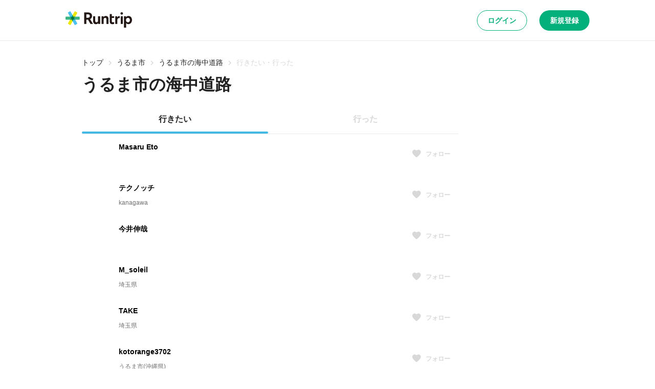

--- FILE ---
content_type: text/html; charset=utf-8
request_url: https://runtrip.jp/courses/okinawa/47213/7936/favorite_users
body_size: 35290
content:
<!DOCTYPE html><html lang="ja-JP" dir="ltr"><head><meta charSet="utf-8" data-next-head=""/><title data-next-head="">素敵なランニングコースやイベント、ランニングステーションを簡単検索 | ラントリップ</title><meta name="description" content="あなたの知らない素敵なランニングコースやイベントを多数掲載。発着点となるランニングステーション、旅館・ホテル、温泉、銭湯も見つかります。「行きたくなる道」に出会えるサービス【ラントリップ/Runtrip】" data-next-head=""/><meta name="keywords" content="Runtrip,ラントリップ,ランニング,ランニングコース,ランニングイベント,ランニングステーション,ランステ,ジョギング,ジョギングコース" data-next-head=""/><meta name="viewport" content="width=device-width, initial-scale=1.0" data-next-head=""/><meta name="author" content="ラントリップ/Runtrip" data-next-head=""/><meta name="copyright" content="Copyright Runtrip,Inc. All Rights Reserved." data-next-head=""/><meta property="og:title" content="素敵なランニングコースやイベント、ランニングステーションを簡単検索 | ラントリップ" data-next-head=""/><meta property="og:description" content="あなたの知らない素敵なランニングコースやイベントを多数掲載。発着点となるランニングステーション、旅館・ホテル、温泉、銭湯も見つかります。「行きたくなる道」に出会えるサービス【ラントリップ/Runtrip】" data-next-head=""/><meta property="og:type" content="website" data-next-head=""/><meta property="og:url" content="https://runtrip.jp/courses/okinawa/47213/7936/favorite_users" data-next-head=""/><meta property="og:locale" content="ja_JP" data-next-head=""/><meta property="og:image" content="https://runtrip.jp/images/common/ogi.png" data-next-head=""/><meta name="og:image:alt" content="Runtrip - もっと自由に、楽しく走れる世界へ" data-next-head=""/><meta name="twitter:card" content="summary_large_image" data-next-head=""/><meta name="twitter:site" content="@runtrip_" data-next-head=""/><meta name="twitter:title" content="素敵なランニングコースやイベント、ランニングステーションを簡単検索 | ラントリップ" data-next-head=""/><meta name="twitter:description" content="あなたの知らない素敵なランニングコースやイベントを多数掲載。発着点となるランニングステーション、旅館・ホテル、温泉、銭湯も見つかります。「行きたくなる道」に出会えるサービス【ラントリップ/Runtrip】" data-next-head=""/><meta name="twitter:image" content="https://runtrip.jp/images/common/ogi.png" data-next-head=""/><meta name="twitter:image:alt" content="Runtrip - もっと自由に、楽しく走れる世界へ" data-next-head=""/><meta charSet="utf-8"/><link rel="icon" href="/favicon.ico"/><link rel="apple-touch-icon" sizes="180x180" href="/icons/apple-touch-icon.png"/><link rel="icon" type="image/png" sizes="32x32" href="/icons/favicon-32x32.png"/><link rel="icon" type="image/png" sizes="16x16" href="/icons/favicon-16x16.png"/><link rel="manifest" href="/site.webmanifest" crossorigin="use-credentials"/><link rel="mask-icon" href="/icons/safari-pinned-tab.svg" color="#03af7a"/><meta name="msapplication-TileColor" content="#ffffff"/><meta name="theme-color" content="#ffffff"/><noscript data-n-css=""></noscript><script defer="" nomodule="" src="/_next/static/chunks/polyfills-42372ed130431b0a.js"></script><script src="/_next/static/chunks/webpack-8bffd93b74db6977.js" defer=""></script><script src="/_next/static/chunks/framework-3bb6f38590608200.js" defer=""></script><script src="/_next/static/chunks/main-766869adf8680261.js" defer=""></script><script src="/_next/static/chunks/pages/_app-6b4e3e640ac769c9.js" defer=""></script><script src="/_next/static/chunks/c8940057-a5ac9229342d250e.js" defer=""></script><script src="/_next/static/chunks/1388-81e5a41bc9aa3dd0.js" defer=""></script><script src="/_next/static/chunks/9965-3dd9e3c7dac8ee4c.js" defer=""></script><script src="/_next/static/chunks/220-693c8669ce12b86d.js" defer=""></script><script src="/_next/static/chunks/7663-7c000cc39d773ac1.js" defer=""></script><script src="/_next/static/chunks/8267-6f204813840c19cc.js" defer=""></script><script src="/_next/static/chunks/5537-4b21b0de57e43b80.js" defer=""></script><script src="/_next/static/chunks/9219-18dd7b55052e576e.js" defer=""></script><script src="/_next/static/chunks/7307-3507c93e884a0b97.js" defer=""></script><script src="/_next/static/chunks/1807-c1382a7e553da81c.js" defer=""></script><script src="/_next/static/chunks/pages/courses/%5BprefectureEn%5D/%5BareaId%5D/%5BcourseId%5D/favorite_users-be38cbba91a8afab.js" defer=""></script><script src="/_next/static/VMQXv_ahwrm4XIbrqQWys/_buildManifest.js" defer=""></script><script src="/_next/static/VMQXv_ahwrm4XIbrqQWys/_ssgManifest.js" defer=""></script><style data-styled="" data-styled-version="5.3.6">.bycLOU{-webkit-text-decoration:none;text-decoration:none;color:#42B8E4;-webkit-transition:color 0.2s ease;transition:color 0.2s ease;}/*!sc*/
.bycLOU:hover,.bycLOU:focus,.bycLOU:active{color:#42B8E4;}/*!sc*/
data-styled.g7[id="sc-fba6b82f-0"]{content:"bycLOU,"}/*!sc*/
.bKHnqA{border-radius:9999px;cursor:pointer;display:-webkit-inline-box;display:-webkit-inline-flex;display:-ms-inline-flexbox;display:inline-flex;-webkit-align-items:center;-webkit-box-align:center;-ms-flex-align:center;align-items:center;-webkit-box-pack:center;-webkit-justify-content:center;-ms-flex-pack:center;justify-content:center;position:relative;-webkit-user-select:none;-moz-user-select:none;-ms-user-select:none;user-select:none;white-space:nowrap;border:none;background-color:transparent;padding:0;margin:0;-webkit-text-decoration:none;text-decoration:none;-webkit-transition:color 0.2s ease,background-color 0.2s ease,border 0.2s ease;transition:color 0.2s ease,background-color 0.2s ease,border 0.2s ease;box-sizing:border-box;background-color:#222;color:#FFFFFF;font-weight:600;font-size:14px;line-height:1.5;line-height:1;padding:8px 16px 8px;min-height:32px;}/*!sc*/
.bKHnqA >>> path{fill:currentColor;}/*!sc*/
.bKHnqA:hover{background-color:#000;}/*!sc*/
.fMAUZo{border-radius:9999px;cursor:pointer;display:-webkit-inline-box;display:-webkit-inline-flex;display:-ms-inline-flexbox;display:inline-flex;-webkit-align-items:center;-webkit-box-align:center;-ms-flex-align:center;align-items:center;-webkit-box-pack:center;-webkit-justify-content:center;-ms-flex-pack:center;justify-content:center;position:relative;-webkit-user-select:none;-moz-user-select:none;-ms-user-select:none;user-select:none;white-space:nowrap;border:none;background-color:transparent;padding:0;margin:0;-webkit-text-decoration:none;text-decoration:none;-webkit-transition:color 0.2s ease,background-color 0.2s ease,border 0.2s ease;transition:color 0.2s ease,background-color 0.2s ease,border 0.2s ease;box-sizing:border-box;background-color:#FFF;color:#03AF7A;border:1px solid #03AF7A;font-weight:600;font-size:14px;line-height:1.5;line-height:1;padding:8px 16px 8px;min-height:32px;}/*!sc*/
.fMAUZo >>> path{fill:currentColor;}/*!sc*/
.fMAUZo:hover{background-color:#E6FDF2;}/*!sc*/
@media screen and (min-width:600px){.fMAUZo{font-weight:600;font-size:14px;line-height:1.5;line-height:1;padding:8px 20px 8px;min-height:40px;}}/*!sc*/
.gCwkH{border-radius:9999px;cursor:pointer;display:-webkit-inline-box;display:-webkit-inline-flex;display:-ms-inline-flexbox;display:inline-flex;-webkit-align-items:center;-webkit-box-align:center;-ms-flex-align:center;align-items:center;-webkit-box-pack:center;-webkit-justify-content:center;-ms-flex-pack:center;justify-content:center;position:relative;-webkit-user-select:none;-moz-user-select:none;-ms-user-select:none;user-select:none;white-space:nowrap;border:none;background-color:transparent;padding:0;margin:0;-webkit-text-decoration:none;text-decoration:none;-webkit-transition:color 0.2s ease,background-color 0.2s ease,border 0.2s ease;transition:color 0.2s ease,background-color 0.2s ease,border 0.2s ease;box-sizing:border-box;background-color:#03AF7A;color:#FFFFFF;border:1px solid transparent;font-weight:600;font-size:14px;line-height:1.5;line-height:1;padding:8px 16px 8px;min-height:32px;}/*!sc*/
.gCwkH >>> path{fill:currentColor;}/*!sc*/
.gCwkH:hover{background-color:#07A771;}/*!sc*/
@media screen and (min-width:600px){.gCwkH{font-weight:600;font-size:14px;line-height:1.5;line-height:1;padding:8px 20px 8px;min-height:40px;}}/*!sc*/
.cfjBEA{border-radius:9999px;cursor:pointer;display:-webkit-inline-box;display:-webkit-inline-flex;display:-ms-inline-flexbox;display:inline-flex;-webkit-align-items:center;-webkit-box-align:center;-ms-flex-align:center;align-items:center;-webkit-box-pack:center;-webkit-justify-content:center;-ms-flex-pack:center;justify-content:center;position:relative;-webkit-user-select:none;-moz-user-select:none;-ms-user-select:none;user-select:none;white-space:nowrap;border:none;background-color:transparent;padding:0;margin:0;-webkit-text-decoration:none;text-decoration:none;-webkit-transition:color 0.2s ease,background-color 0.2s ease,border 0.2s ease;transition:color 0.2s ease,background-color 0.2s ease,border 0.2s ease;box-sizing:border-box;background-color:#03AF7A;color:#FFFFFF;border:1px solid transparent;font-weight:600;font-size:14px;line-height:1.5;line-height:1;padding:8px 16px 8px;min-height:32px;}/*!sc*/
.cfjBEA >>> path{fill:currentColor;}/*!sc*/
.cfjBEA:hover{background-color:#07A771;}/*!sc*/
data-styled.g9[id="sc-b0778c8a-0"]{content:"bKHnqA,fMAUZo,gCwkH,cfjBEA,"}/*!sc*/
html,body,div,span,applet,object,iframe,h1,h2,h3,h4,h5,h6,p,blockquote,pre,a,abbr,acronym,address,big,cite,code,del,dfn,em,img,ins,kbd,q,s,samp,small,strike,strong,sub,sup,tt,var,b,u,i,center,dl,dt,dd,menu,ol,ul,li,fieldset,form,label,legend,table,caption,tbody,tfoot,thead,tr,th,td,article,aside,canvas,details,embed,figure,figcaption,footer,header,hgroup,main,menu,nav,output,ruby,section,summary,time,mark,audio,video{margin:0;padding:0;border:0;font-size:100%;font:inherit;vertical-align:baseline;}/*!sc*/
article,aside,details,figcaption,figure,footer,header,hgroup,main,menu,nav,section{display:block;}/*!sc*/
*[hidden]{display:none;}/*!sc*/
body{line-height:1;}/*!sc*/
menu,ol,ul{list-style:none;}/*!sc*/
blockquote,q{quotes:none;}/*!sc*/
blockquote:before,blockquote:after,q:before,q:after{content:'';content:none;}/*!sc*/
table{border-collapse:collapse;border-spacing:0;}/*!sc*/
*,::before,::after,body{font-family:"Hiragino Kaku Gothic ProN",游ゴシック体,YuGothic,游ゴシック,"Yu Gothic",sans-serif;line-height:1;box-sizing:border-box;border-style:solid;border-width:0;}/*!sc*/
data-styled.g32[id="sc-global-ikvZmc1"]{content:"sc-global-ikvZmc1,"}/*!sc*/
.bSxFAp{font-weight:600;font-size:10px;line-height:1.5;word-break:break-all;color:#222;}/*!sc*/
.jwKRJO{margin-top:8px;margin-bottom:16px;font-weight:600;font-size:28px;line-height:1.5;word-break:break-all;color:#222;}/*!sc*/
@media screen and (min-width:1024px){.jwKRJO{font-size:32px;}}/*!sc*/
.hqYcer{font-weight:600;font-size:16px;line-height:1.5;word-break:break-all;color:#222;}/*!sc*/
.bYHTwC{font-weight:300;font-size:16px;line-height:1.5;word-break:break-all;color:#222;}/*!sc*/
.iYREyf{font-weight:600;font-size:12px;line-height:1.5;word-break:break-all;color:#222;}/*!sc*/
data-styled.g33[id="sc-9afcaa9a-0"]{content:"bSxFAp,jwKRJO,hqYcer,bYHTwC,iYREyf,"}/*!sc*/
.fmqHuL{overflow:auto;}/*!sc*/
data-styled.g40[id="sc-bbed32ac-0"]{content:"fmqHuL,"}/*!sc*/
.bUvSdI{display:-webkit-box;display:-webkit-flex;display:-ms-flexbox;display:flex;-webkit-align-items:center;-webkit-box-align:center;-ms-flex-align:center;align-items:center;-webkit-box-pack:center;-webkit-justify-content:center;-ms-flex-pack:center;justify-content:center;width:100%;height:56px;background-color:#FFF;border-bottom:1px solid #E9E9E9;}/*!sc*/
@media screen and (min-width:600px){.bUvSdI{height:80px;}}/*!sc*/
data-styled.g67[id="sc-20730502-0"]{content:"bUvSdI,"}/*!sc*/
.hYjhHx{display:-webkit-box;display:-webkit-flex;display:-ms-flexbox;display:flex;-webkit-box-pack:justify;-webkit-justify-content:space-between;-ms-flex-pack:justify;justify-content:space-between;-webkit-align-items:center;-webkit-box-align:center;-ms-flex-align:center;align-items:center;width:100%;height:100%;max-width:100%;padding:16px;}/*!sc*/
@media screen and (min-width:600px){.hYjhHx{max-width:calc(1024px + 32px);}}/*!sc*/
data-styled.g68[id="sc-20730502-1"]{content:"hYjhHx,"}/*!sc*/
.kzIcGG{width:97px;}/*!sc*/
@media screen and (min-width:600px){.kzIcGG{width:130px;}}/*!sc*/
data-styled.g69[id="sc-20730502-2"]{content:"kzIcGG,"}/*!sc*/
.eyECVn{display:-webkit-box;display:-webkit-flex;display:-ms-flexbox;display:flex;-webkit-align-items:center;-webkit-box-align:center;-ms-flex-align:center;align-items:center;}/*!sc*/
.eyECVn > button,.eyECVn > a{margin-left:8px;}/*!sc*/
@media screen and (min-width:600px){.eyECVn > button,.eyECVn > a{margin-left:24px;}}/*!sc*/
data-styled.g70[id="sc-20730502-3"]{content:"eyECVn,"}/*!sc*/
.QsZDg{color:inherit;-webkit-text-decoration:none;text-decoration:none;margin-top:16px;}/*!sc*/
data-styled.g81[id="sc-88312b03-0"]{content:"QsZDg,"}/*!sc*/
.fmNjDk{display:-webkit-box;display:-webkit-flex;display:-ms-flexbox;display:flex;-webkit-flex-direction:column;-ms-flex-direction:column;flex-direction:column;margin-bottom:32px;}/*!sc*/
data-styled.g82[id="sc-de3fca41-0"]{content:"fmNjDk,"}/*!sc*/
.fuknri{width:100%;padding:48px 32px;background:#F4F5F7;}/*!sc*/
data-styled.g83[id="sc-60fece3-0"]{content:"fuknri,"}/*!sc*/
.deevfb{max-width:1024px;margin:0 auto;display:-webkit-box;display:-webkit-flex;display:-ms-flexbox;display:flex;-webkit-box-pack:justify;-webkit-justify-content:space-between;-ms-flex-pack:justify;justify-content:space-between;border-bottom:1px solid #E9E9E9;-webkit-flex-direction:column;-ms-flex-direction:column;flex-direction:column;}/*!sc*/
@media screen and (min-width:1024px){.deevfb{-webkit-flex-direction:row;-ms-flex-direction:row;flex-direction:row;}}/*!sc*/
data-styled.g84[id="sc-60fece3-1"]{content:"deevfb,"}/*!sc*/
.eYdDxd{width:100px;margin-bottom:32px;}/*!sc*/
data-styled.g85[id="sc-60fece3-2"]{content:"eYdDxd,"}/*!sc*/
.jXrJVf{display:-webkit-box;display:-webkit-flex;display:-ms-flexbox;display:flex;-webkit-flex-direction:column;-ms-flex-direction:column;flex-direction:column;}/*!sc*/
@media screen and (min-width:1024px){.jXrJVf{-webkit-flex-direction:row;-ms-flex-direction:row;flex-direction:row;-webkit-box-pack:space-around;-webkit-justify-content:space-around;-ms-flex-pack:space-around;justify-content:space-around;width:70%;}}/*!sc*/
data-styled.g86[id="sc-60fece3-3"]{content:"jXrJVf,"}/*!sc*/
.hYFfBx{max-width:1024px;display:-webkit-box;display:-webkit-flex;display:-ms-flexbox;display:flex;-webkit-flex-direction:row;-ms-flex-direction:row;flex-direction:row;-webkit-box-pack:justify;-webkit-justify-content:space-between;-ms-flex-pack:justify;justify-content:space-between;margin:16px auto 0;-webkit-align-items:center;-webkit-box-align:center;-ms-flex-align:center;align-items:center;}/*!sc*/
data-styled.g87[id="sc-60fece3-4"]{content:"hYFfBx,"}/*!sc*/
.IHMoa{display:-webkit-box;display:-webkit-flex;display:-ms-flexbox;display:flex;-webkit-flex-direction:row;-ms-flex-direction:row;flex-direction:row;}/*!sc*/
data-styled.g88[id="sc-60fece3-5"]{content:"IHMoa,"}/*!sc*/
.eoSgDs{margin-left:16px;cursor:pointer;display:-webkit-box;display:-webkit-flex;display:-ms-flexbox;display:flex;-webkit-flex-direction:row;-ms-flex-direction:row;flex-direction:row;-webkit-box-pack:center;-webkit-justify-content:center;-ms-flex-pack:center;justify-content:center;-webkit-align-items:center;-webkit-box-align:center;-ms-flex-align:center;align-items:center;width:32px;height:32px;background:#FFF;border:1px solid #E9E9E9;box-sizing:border-box;border-radius:9999px;color:#222;}/*!sc*/
data-styled.g89[id="sc-60fece3-6"]{content:"eoSgDs,"}/*!sc*/
.ldrvzx{display:-webkit-box;display:-webkit-flex;display:-ms-flexbox;display:flex;-webkit-flex-direction:column;-ms-flex-direction:column;flex-direction:column;min-height:100vh;}/*!sc*/
@supports (-webkit-touch-callout:none){.ldrvzx{min-height:-webkit-fill-available;}}/*!sc*/
data-styled.g132[id="sc-cb1c13ff-0"]{content:"ldrvzx,"}/*!sc*/
.fQxYAX{display:-webkit-box;display:-webkit-flex;display:-ms-flexbox;display:flex;gap:16px;-webkit-align-items:center;-webkit-box-align:center;-ms-flex-align:center;align-items:center;-webkit-box-pack:justify;-webkit-justify-content:space-between;-ms-flex-pack:justify;justify-content:space-between;width:100%;background-color:#FFF;padding:12px 16px;background-color:#F4F5F7;}/*!sc*/
data-styled.g133[id="sc-9e123607-0"]{content:"fQxYAX,"}/*!sc*/
.hkccgL{display:-webkit-box;display:-webkit-flex;display:-ms-flexbox;display:flex;gap:16px;-webkit-align-items:center;-webkit-box-align:center;-ms-flex-align:center;align-items:center;-webkit-box-pack:justify;-webkit-justify-content:space-between;-ms-flex-pack:justify;justify-content:space-between;width:100%;background-color:#FFF;padding:16px;border-radius:8px 8px 0 0;border:1px solid #E9E9E9;border-bottom:none;}/*!sc*/
data-styled.g134[id="sc-9e123607-1"]{content:"hkccgL,"}/*!sc*/
.jVUHWq{width:36px;}/*!sc*/
data-styled.g135[id="sc-9e123607-2"]{content:"jVUHWq,"}/*!sc*/
.dOOJSQ{padding-left:16px;padding-right:16px;padding-bottom:48px;margin-inline:auto;width:100%;}/*!sc*/
@media screen and (min-width:600px){.dOOJSQ{padding-bottom:48px;}}/*!sc*/
@media screen and (min-width:1024px){.dOOJSQ{padding-bottom:96px;}}/*!sc*/
@media screen and (min-width:1024px){.dOOJSQ{width:min(100%,1056px);}}/*!sc*/
data-styled.g136[id="sc-6a4a3fa4-0"]{content:"dOOJSQ,"}/*!sc*/
.gFeaoO{margin-top:auto;}/*!sc*/
data-styled.g137[id="sc-6a4a3fa4-1"]{content:"gFeaoO,"}/*!sc*/
@media screen and (min-width:1024px){.cegHdh{display:none;}}/*!sc*/
data-styled.g138[id="sc-6a4a3fa4-2"]{content:"cegHdh,"}/*!sc*/
.bTokpN{position:-webkit-sticky;position:sticky;inset:0;z-index:5;}/*!sc*/
@media screen and (min-width:1024px){.bTokpN{display:none;}}/*!sc*/
data-styled.g139[id="sc-6a4a3fa4-3"]{content:"bTokpN,"}/*!sc*/
.jfpUGO{margin:auto;margin-top:16px;width:24px;height:24px;border:3px #42B8E4 solid;border-left:3px #FFFFFF solid;border-radius:9999px;-webkit-animation:GLFYz 1.5s linear infinite;animation:GLFYz 1.5s linear infinite;}/*!sc*/
@media screen and (min-width:600px){.jfpUGO{width:40px;height:40px;border:4px #42B8E4 solid;border-left:4px #FFFFFF solid;}}/*!sc*/
data-styled.g140[id="sc-c5db1bec-0"]{content:"jfpUGO,"}/*!sc*/
.gzJzGA{padding-left:0;padding-right:0;padding-top:32px;position:relative;display:-webkit-box;display:-webkit-flex;display:-ms-flexbox;display:flex;-webkit-flex-direction:column;-ms-flex-direction:column;flex-direction:column;min-height:100%;-webkit-box-flex:1;-webkit-flex-grow:1;-ms-flex-positive:1;flex-grow:1;width:100%;}/*!sc*/
@media screen and (min-width:600px){.gzJzGA{padding-left:144px;padding-right:144px;}}/*!sc*/
data-styled.g149[id="sc-8062ede9-0"]{content:"gzJzGA,"}/*!sc*/
.kRhSIe{color:#D8D8D8;height:18px;width:18px;margin:0 4px;}/*!sc*/
data-styled.g169[id="sc-be4153e9-0"]{content:"kRhSIe,"}/*!sc*/
.bzsDLC{font-weight:300;font-size:14px;line-height:1.5;display:-webkit-box;display:-webkit-flex;display:-ms-flexbox;display:flex;-webkit-align-items:center;-webkit-box-align:center;-ms-flex-align:center;align-items:center;}/*!sc*/
data-styled.g170[id="sc-be4153e9-1"]{content:"bzsDLC,"}/*!sc*/
.clCqTz{-webkit-text-decoration:none;text-decoration:none;-webkit-transition:color 0.2s ease;transition:color 0.2s ease;color:#222;}/*!sc*/
.clCqTz:hover{color:#42B8E4;}/*!sc*/
.hLqdpd{-webkit-text-decoration:none;text-decoration:none;-webkit-transition:color 0.2s ease;transition:color 0.2s ease;color:#D8D8D8;pointer-events:none;}/*!sc*/
data-styled.g171[id="sc-be4153e9-2"]{content:"clCqTz,hLqdpd,"}/*!sc*/
.jsxgOq{display:-webkit-box;display:-webkit-flex;display:-ms-flexbox;display:flex;-webkit-align-items:center;-webkit-box-align:center;-ms-flex-align:center;align-items:center;-webkit-flex-wrap:wrap;-ms-flex-wrap:wrap;flex-wrap:wrap;}/*!sc*/
data-styled.g172[id="sc-bca84673-0"]{content:"jsxgOq,"}/*!sc*/
.eRskZG{width:100%;}/*!sc*/
data-styled.g200[id="sc-906db7a5-0"]{content:"eRskZG,"}/*!sc*/
.ktCHgu{width:100%;display:-webkit-box;display:-webkit-flex;display:-ms-flexbox;display:flex;-webkit-align-items:center;-webkit-box-align:center;-ms-flex-align:center;align-items:center;-webkit-box-pack:center;-webkit-justify-content:center;-ms-flex-pack:center;justify-content:center;cursor:pointer;position:relative;font-weight:600;font-size:16px;line-height:1.5;color:#222;height:56px;}/*!sc*/
.ktCHgu::after{content:'';position:absolute;bottom:0;left:0;width:100%;height:4px;background:#42B8E4;border-radius:8px;}/*!sc*/
.pYFfm{width:100%;display:-webkit-box;display:-webkit-flex;display:-ms-flexbox;display:flex;-webkit-align-items:center;-webkit-box-align:center;-ms-flex-align:center;align-items:center;-webkit-box-pack:center;-webkit-justify-content:center;-ms-flex-pack:center;justify-content:center;cursor:pointer;position:relative;font-weight:600;font-size:16px;line-height:1.5;color:#D8D8D8;height:56px;}/*!sc*/
data-styled.g201[id="sc-dea7a7c-0"]{content:"ktCHgu,pYFfm,"}/*!sc*/
.fVzLCP{display:-webkit-box;display:-webkit-flex;display:-ms-flexbox;display:flex;-webkit-align-items:center;-webkit-box-align:center;-ms-flex-align:center;align-items:center;width:100%;position:relative;box-shadow:0px 1px 0px #E9E9E9;}/*!sc*/
.fVzLCP > *{margin-left:8px;}/*!sc*/
.fVzLCP > *:first-child{margin-left:0;}/*!sc*/
data-styled.g203[id="sc-1af351d2-0"]{content:"fVzLCP,"}/*!sc*/
.njfkU{height:560px;}/*!sc*/
data-styled.g204[id="sc-a30217cc-0"]{content:"njfkU,"}/*!sc*/
@-webkit-keyframes GLFYz{100%{-webkit-transform:rotate(360deg);-ms-transform:rotate(360deg);transform:rotate(360deg);}}/*!sc*/
@keyframes GLFYz{100%{-webkit-transform:rotate(360deg);-ms-transform:rotate(360deg);transform:rotate(360deg);}}/*!sc*/
data-styled.g292[id="sc-keyframes-GLFYz"]{content:"GLFYz,"}/*!sc*/
</style></head><body><noscript>
                <iframe
                  src="https://www.googletagmanager.com/ns.html?id=GTM-PHHV43F"
                  height="0"
                  width="0"
                  style="display:none;visibility:hidden"
                /></noscript><div id="__next"><div class="sc-cb1c13ff-0 ldrvzx"><div class="sc-9e123607-0 fQxYAX sc-6a4a3fa4-2 cegHdh"><svg class="sc-9e123607-2 jVUHWq" viewBox="0 0 36 36" fill="none" xmlns="http://www.w3.org/2000/svg" xmlns:xlink="http://www.w3.org/1999/xlink"><rect x="0.5" y="0.5" width="35" height="35" rx="7.5" fill="url(#pattern0)" stroke="#E9E9E9"></rect><defs><pattern id="pattern0" patternContentUnits="objectBoundingBox" width="1" height="1"><use xlink:href="#image0_6285_35293" transform="scale(0.00203252)"></use></pattern><image id="image0_6285_35293" width="492" height="492" xlink:href="[data-uri]"></image></defs></svg><p class="sc-9afcaa9a-0 bSxFAp">アプリでマイルを貯めて、お得に走ろう！</p><a data-rtui-link="next" href="https://runtrip-web.onelink.me/Pprx/1fb5434c" class="sc-b0778c8a-0 bKHnqA">インストール</a></div><header class="sc-20730502-0 bUvSdI"><div class="sc-20730502-1 hYjhHx"><a aria-label="Runtrip TOP" data-rtui-link="next" href="/" class="sc-fba6b82f-0 bycLOU"><svg class="sc-20730502-2 kzIcGG" viewBox="0 0 100 24" fill="none" xmlns="http://www.w3.org/2000/svg"><title>Runtrip</title><path d="M45.6393 18.9389C45.071 18.9766 44.5014 18.8858 43.973 18.6732C43.4446 18.4606 42.9709 18.1317 42.5871 17.7109C41.819 16.6831 41.4447 15.4142 41.532 14.1341V7.2608H44.6199V13.5738C44.6199 15.3621 45.2935 16.2146 46.6408 16.2146C46.963 16.2334 47.2851 16.1763 47.5812 16.0479C47.8773 15.9195 48.1391 15.7234 48.3457 15.4754C48.7789 14.8649 48.9894 14.1241 48.9418 13.377V7.2608H52.0238V18.5872H49.0431V17.2101C48.7236 17.7634 48.249 18.211 47.678 18.4978C47.0434 18.8054 46.3443 18.9567 45.6393 18.9389Z" fill="#231815"></path><path d="M54.2057 7.2608H57.1863V8.66169C57.5071 8.10637 57.981 7.65521 58.5514 7.36214C59.1901 7.04662 59.8959 6.89114 60.6081 6.90909C61.1768 6.87255 61.7465 6.96449 62.2748 7.17811C62.8032 7.39172 63.2767 7.72152 63.6602 8.14306C64.4262 9.1716 64.7984 10.4405 64.7094 11.7198V18.5812H61.6274V12.2802C61.6274 10.5196 60.9538 9.63933 59.6066 9.63933C59.2814 9.62265 58.9568 9.68122 58.658 9.81046C58.3592 9.9397 58.0943 10.1361 57.8838 10.3845C57.4473 10.9935 57.2366 11.7354 57.2876 12.4829V18.5633H54.1997L54.2057 7.2608Z" fill="#231815"></path><path d="M84.5365 4.95379C84.2931 4.96157 84.0508 4.91959 83.8242 4.83041C83.5977 4.74123 83.3917 4.60673 83.219 4.43516C83.049 4.2697 82.9147 4.07112 82.8245 3.85169C82.7342 3.63227 82.69 3.39667 82.6944 3.15946C82.6883 2.9229 82.7318 2.68768 82.8221 2.46898C82.9125 2.25027 83.0477 2.05294 83.219 1.88971C83.5814 1.56337 84.0518 1.3828 84.5394 1.3828C85.0271 1.3828 85.4975 1.56337 85.8599 1.88971C86.0292 2.05413 86.1627 2.25182 86.252 2.47034C86.3412 2.68886 86.3843 2.92348 86.3785 3.15946C86.3857 3.39827 86.3434 3.63599 86.2541 3.85761C86.1648 4.07924 86.0306 4.27995 85.8599 4.44709C85.6854 4.61726 85.4781 4.74998 85.2505 4.83711C85.0229 4.92425 84.7799 4.96395 84.5365 4.95379ZM83.0044 7.2608H86.0923V18.5872H83.0044V7.2608Z" fill="#231815"></path><path d="M87.9702 7.26081H90.9508L90.9926 8.72728C91.7596 7.53503 93.0114 6.92897 94.7482 6.9091C95.6899 6.8953 96.6161 7.1496 97.4188 7.64233C98.2302 8.15057 98.8812 8.87806 99.2966 9.7407C99.7705 10.7189 100.005 11.7956 99.9821 12.8823C99.9926 13.9147 99.7619 14.9353 99.3085 15.8629C98.8752 16.7535 98.2127 17.5127 97.389 18.0626C96.5621 18.6147 95.5874 18.9036 94.5932 18.8912C93.8883 18.901 93.1899 18.7544 92.5485 18.462C91.9587 18.1882 91.4525 17.7623 91.082 17.228V23.9762H87.9702V7.26081ZM93.8718 16.1669C94.2772 16.1813 94.6807 16.1072 95.0545 15.9497C95.4282 15.7921 95.7631 15.555 96.0358 15.2549C96.5794 14.5951 96.8767 13.7669 96.8767 12.9121C96.8767 12.0572 96.5794 11.229 96.0358 10.5693C95.7576 10.279 95.4235 10.048 95.0537 9.89014C94.6838 9.73231 94.2859 9.65095 93.8838 9.65095C93.4817 9.65095 93.0837 9.73231 92.7139 9.89014C92.3441 10.048 92.01 10.279 91.7318 10.5693C91.1882 11.229 90.8909 12.0572 90.8909 12.9121C90.8909 13.7669 91.1882 14.5951 91.7318 15.2549C92.0018 15.5519 92.3329 15.7872 92.7022 15.9446C93.0716 16.102 93.4705 16.1778 93.8718 16.1669Z" fill="#231815"></path><path d="M81.6333 7.14755C81.3747 7.09201 81.1109 7.06403 80.8464 7.06409C80.1948 7.05137 79.5547 7.23634 79.0103 7.59464C78.4618 7.98229 78.029 8.51188 77.7585 9.12668V7.26081H74.7778V18.5872H77.8658V13.4367C77.8097 12.5325 78.0549 11.6352 78.5632 10.8853C78.7927 10.5852 79.0916 10.3454 79.4343 10.1865C79.777 10.0277 80.1532 9.95443 80.5304 9.97319C80.911 9.97475 81.289 10.0351 81.6511 10.152L81.6333 7.14755Z" fill="#231815"></path><path d="M31.2727 12.2921V18.5633H28.0298V1.69301H33.4843C37.5499 1.69301 39.9284 3.77944 39.9284 6.82564C39.9786 7.82929 39.7137 8.82351 39.1706 9.66906C38.6276 10.5146 37.8337 11.1691 36.9001 11.541L41.3591 18.5633H37.4784L33.8182 12.2623C33.1863 12.304 31.9404 12.2921 31.2727 12.2921ZM36.5544 6.79584C36.5544 5.00746 34.927 4.41134 32.9299 4.41134H31.2727V9.53801H33.1922C35.6602 9.54993 36.5544 8.6021 36.5544 6.79584Z" fill="#231815"></path><path d="M71.2965 16.1848C71.0471 16.2107 70.7951 16.1784 70.5603 16.0905C70.3255 16.0026 70.1143 15.8614 69.9433 15.6781C69.6328 15.1731 69.4928 14.5817 69.5439 13.991V9.81817H73.0729V7.26079H69.5439V4.20267H66.4619V14.5931C66.4619 16.0477 66.8017 17.1306 67.4813 17.842C68.1609 18.5534 69.2041 18.9111 70.6109 18.915C71.1818 18.919 71.7515 18.861 72.3099 18.7422C72.6007 18.6805 72.8858 18.5947 73.1624 18.4858V15.7675C72.5811 16.0491 71.9423 16.192 71.2965 16.1848Z" fill="#231815"></path><path d="M7.39805 20.2564L17.8064 2.24741C16.7094 1.21569 15.3866 0.454311 13.9435 0.0238647L3.53516 18.0447C4.63366 19.0718 5.95621 19.829 7.39805 20.2564Z" fill="#ECE700"></path><path d="M21.073 7.89867H0.256328C-0.0854428 9.36536 -0.0854428 10.891 0.256328 12.3577H21.073C21.4229 10.8919 21.4229 9.36442 21.073 7.89867Z" fill="#3AB483"></path><path d="M17.8004 18.0268L7.39209 0C5.94982 0.431401 4.62881 1.19502 3.53516 2.22951L13.9376 20.2504C15.3818 19.8226 16.7051 19.0609 17.8004 18.0268Z" fill="#4AC1F1"></path><path d="M11.9581 7.90462L10.6704 5.67511L9.38281 7.90462H11.9581Z" fill="#00A33B"></path><path d="M9.38281 12.3577L10.6704 14.5872L11.9581 12.3577H9.38281Z" fill="#00A33B"></path><path d="M9.38278 7.90463H6.81348L8.09515 10.1341L9.38278 7.90463Z" fill="#009683"></path><path d="M11.9585 12.3577H14.5338L13.2461 10.1282L11.9585 12.3577Z" fill="#009683"></path><path d="M8.09521 10.1341L9.38284 12.3577H11.9581L13.2457 10.1282L11.9581 7.90463H9.38284L8.09521 10.1341Z" fill="#00763E"></path><path d="M13.2461 10.1282L14.5338 7.90463H11.9585L13.2461 10.1282Z" fill="#459B3F"></path><path d="M8.09515 10.1341L6.81348 12.3577H9.38278L8.09515 10.1341Z" fill="#459B3F"></path></svg></a><div class="sc-20730502-3 eyECVn"><a data-rtui-link="next" href="/login" class="sc-b0778c8a-0 fMAUZo">ログイン</a><a data-rtui-link="next" href="/register" class="sc-b0778c8a-0 gCwkH">新規登録</a></div></div></header><div class="sc-6a4a3fa4-0 dOOJSQ"><div class="sc-8062ede9-0 gzJzGA"><ol itemscope="" itemType="https://schema.org/BreadcrumbList" class="sc-bca84673-0 jsxgOq"><li itemProp="itemListElement" itemscope="" itemType="https://schema.org/ListItem" class="sc-be4153e9-1 bzsDLC"><a itemProp="item" data-rtui-link="next" href="/" class="sc-fba6b82f-0 bycLOU"><span itemProp="name" class="sc-be4153e9-2 clCqTz">トップ</span></a><meta itemProp="position" content="1"/><svg class="sc-be4153e9-0 kRhSIe" viewBox="0 0 24 24" width="24px" height="24px" version="1.1" xmlns="http://www.w3.org/2000/svg"><path fill="currentColor" d="M9.28957 6.71002C8.89957 7.10002 8.89957 7.73002 9.28957 8.12002L13.1696 12L9.28957 15.88C8.89957 16.27 8.89957 16.9 9.28957 17.29C9.67957 17.68 10.3096 17.68 10.6996 17.29L15.2896 12.7C15.6796 12.31 15.6796 11.68 15.2896 11.29L10.6996 6.70002C10.3196 6.32002 9.67957 6.32002 9.28957 6.71002Z"></path></svg></li><li itemProp="itemListElement" itemscope="" itemType="https://schema.org/ListItem" class="sc-be4153e9-1 bzsDLC"><a itemProp="item" data-rtui-link="next" href="/courses/okinawa" class="sc-fba6b82f-0 bycLOU"><span itemProp="name" class="sc-be4153e9-2 clCqTz">うるま市</span></a><meta itemProp="position" content="2"/><svg class="sc-be4153e9-0 kRhSIe" viewBox="0 0 24 24" width="24px" height="24px" version="1.1" xmlns="http://www.w3.org/2000/svg"><path fill="currentColor" d="M9.28957 6.71002C8.89957 7.10002 8.89957 7.73002 9.28957 8.12002L13.1696 12L9.28957 15.88C8.89957 16.27 8.89957 16.9 9.28957 17.29C9.67957 17.68 10.3096 17.68 10.6996 17.29L15.2896 12.7C15.6796 12.31 15.6796 11.68 15.2896 11.29L10.6996 6.70002C10.3196 6.32002 9.67957 6.32002 9.28957 6.71002Z"></path></svg></li><li itemProp="itemListElement" itemscope="" itemType="https://schema.org/ListItem" class="sc-be4153e9-1 bzsDLC"><a itemProp="item" data-rtui-link="next" href="/courses/okinawa/47213/7936" class="sc-fba6b82f-0 bycLOU"><span itemProp="name" class="sc-be4153e9-2 clCqTz">うるま市の海中道路</span></a><meta itemProp="position" content="3"/><svg class="sc-be4153e9-0 kRhSIe" viewBox="0 0 24 24" width="24px" height="24px" version="1.1" xmlns="http://www.w3.org/2000/svg"><path fill="currentColor" d="M9.28957 6.71002C8.89957 7.10002 8.89957 7.73002 9.28957 8.12002L13.1696 12L9.28957 15.88C8.89957 16.27 8.89957 16.9 9.28957 17.29C9.67957 17.68 10.3096 17.68 10.6996 17.29L15.2896 12.7C15.6796 12.31 15.6796 11.68 15.2896 11.29L10.6996 6.70002C10.3196 6.32002 9.67957 6.32002 9.28957 6.71002Z"></path></svg></li><li itemProp="itemListElement" itemscope="" itemType="https://schema.org/ListItem" class="sc-be4153e9-1 bzsDLC"><span itemProp="name" class="sc-be4153e9-2 hLqdpd">行きたい・行った</span><meta itemProp="position" content="4"/></li></ol><h1 class="sc-9afcaa9a-0 jwKRJO">うるま市の海中道路</h1><ul class="sc-1af351d2-0 fVzLCP"><li class="sc-dea7a7c-0 ktCHgu" selected="" role="tab" tabindex="0" aria-controls="favorite" aria-selected="true">行きたい</li><li class="sc-dea7a7c-0 pYFfm" role="tab" tabindex="-1" aria-controls="visit" aria-selected="false">行った</li></ul><div role="tabpanel" class="sc-906db7a5-0 eRskZG"><ul class="sc-bbed32ac-0 fmqHuL sc-a30217cc-0 njfkU"><div class="sc-c5db1bec-0 jfpUGO"></div></ul></div><div role="tabpanel" class="sc-906db7a5-0 eRskZG"></div></div></div><div class="sc-60fece3-0 fuknri sc-6a4a3fa4-1 gFeaoO"><div class="sc-60fece3-1 deevfb"><div class="sc-60fece3-2 eYdDxd"><svg viewBox="0 0 100 24" fill="none" xmlns="http://www.w3.org/2000/svg"><title>Runtrip</title><path d="M45.6393 18.9389C45.071 18.9766 44.5014 18.8858 43.973 18.6732C43.4446 18.4606 42.9709 18.1317 42.5871 17.7109C41.819 16.6831 41.4447 15.4142 41.532 14.1341V7.2608H44.6199V13.5738C44.6199 15.3621 45.2935 16.2146 46.6408 16.2146C46.963 16.2334 47.2851 16.1763 47.5812 16.0479C47.8773 15.9195 48.1391 15.7234 48.3457 15.4754C48.7789 14.8649 48.9894 14.1241 48.9418 13.377V7.2608H52.0238V18.5872H49.0431V17.2101C48.7236 17.7634 48.249 18.211 47.678 18.4978C47.0434 18.8054 46.3443 18.9567 45.6393 18.9389Z" fill="#231815"></path><path d="M54.2057 7.2608H57.1863V8.66169C57.5071 8.10637 57.981 7.65521 58.5514 7.36214C59.1901 7.04662 59.8959 6.89114 60.6081 6.90909C61.1768 6.87255 61.7465 6.96449 62.2748 7.17811C62.8032 7.39172 63.2767 7.72152 63.6602 8.14306C64.4262 9.1716 64.7984 10.4405 64.7094 11.7198V18.5812H61.6274V12.2802C61.6274 10.5196 60.9538 9.63933 59.6066 9.63933C59.2814 9.62265 58.9568 9.68122 58.658 9.81046C58.3592 9.9397 58.0943 10.1361 57.8838 10.3845C57.4473 10.9935 57.2366 11.7354 57.2876 12.4829V18.5633H54.1997L54.2057 7.2608Z" fill="#231815"></path><path d="M84.5365 4.95379C84.2931 4.96157 84.0508 4.91959 83.8242 4.83041C83.5977 4.74123 83.3917 4.60673 83.219 4.43516C83.049 4.2697 82.9147 4.07112 82.8245 3.85169C82.7342 3.63227 82.69 3.39667 82.6944 3.15946C82.6883 2.9229 82.7318 2.68768 82.8221 2.46898C82.9125 2.25027 83.0477 2.05294 83.219 1.88971C83.5814 1.56337 84.0518 1.3828 84.5394 1.3828C85.0271 1.3828 85.4975 1.56337 85.8599 1.88971C86.0292 2.05413 86.1627 2.25182 86.252 2.47034C86.3412 2.68886 86.3843 2.92348 86.3785 3.15946C86.3857 3.39827 86.3434 3.63599 86.2541 3.85761C86.1648 4.07924 86.0306 4.27995 85.8599 4.44709C85.6854 4.61726 85.4781 4.74998 85.2505 4.83711C85.0229 4.92425 84.7799 4.96395 84.5365 4.95379ZM83.0044 7.2608H86.0923V18.5872H83.0044V7.2608Z" fill="#231815"></path><path d="M87.9702 7.26081H90.9508L90.9926 8.72728C91.7596 7.53503 93.0114 6.92897 94.7482 6.9091C95.6899 6.8953 96.6161 7.1496 97.4188 7.64233C98.2302 8.15057 98.8812 8.87806 99.2966 9.7407C99.7705 10.7189 100.005 11.7956 99.9821 12.8823C99.9926 13.9147 99.7619 14.9353 99.3085 15.8629C98.8752 16.7535 98.2127 17.5127 97.389 18.0626C96.5621 18.6147 95.5874 18.9036 94.5932 18.8912C93.8883 18.901 93.1899 18.7544 92.5485 18.462C91.9587 18.1882 91.4525 17.7623 91.082 17.228V23.9762H87.9702V7.26081ZM93.8718 16.1669C94.2772 16.1813 94.6807 16.1072 95.0545 15.9497C95.4282 15.7921 95.7631 15.555 96.0358 15.2549C96.5794 14.5951 96.8767 13.7669 96.8767 12.9121C96.8767 12.0572 96.5794 11.229 96.0358 10.5693C95.7576 10.279 95.4235 10.048 95.0537 9.89014C94.6838 9.73231 94.2859 9.65095 93.8838 9.65095C93.4817 9.65095 93.0837 9.73231 92.7139 9.89014C92.3441 10.048 92.01 10.279 91.7318 10.5693C91.1882 11.229 90.8909 12.0572 90.8909 12.9121C90.8909 13.7669 91.1882 14.5951 91.7318 15.2549C92.0018 15.5519 92.3329 15.7872 92.7022 15.9446C93.0716 16.102 93.4705 16.1778 93.8718 16.1669Z" fill="#231815"></path><path d="M81.6333 7.14755C81.3747 7.09201 81.1109 7.06403 80.8464 7.06409C80.1948 7.05137 79.5547 7.23634 79.0103 7.59464C78.4618 7.98229 78.029 8.51188 77.7585 9.12668V7.26081H74.7778V18.5872H77.8658V13.4367C77.8097 12.5325 78.0549 11.6352 78.5632 10.8853C78.7927 10.5852 79.0916 10.3454 79.4343 10.1865C79.777 10.0277 80.1532 9.95443 80.5304 9.97319C80.911 9.97475 81.289 10.0351 81.6511 10.152L81.6333 7.14755Z" fill="#231815"></path><path d="M31.2727 12.2921V18.5633H28.0298V1.69301H33.4843C37.5499 1.69301 39.9284 3.77944 39.9284 6.82564C39.9786 7.82929 39.7137 8.82351 39.1706 9.66906C38.6276 10.5146 37.8337 11.1691 36.9001 11.541L41.3591 18.5633H37.4784L33.8182 12.2623C33.1863 12.304 31.9404 12.2921 31.2727 12.2921ZM36.5544 6.79584C36.5544 5.00746 34.927 4.41134 32.9299 4.41134H31.2727V9.53801H33.1922C35.6602 9.54993 36.5544 8.6021 36.5544 6.79584Z" fill="#231815"></path><path d="M71.2965 16.1848C71.0471 16.2107 70.7951 16.1784 70.5603 16.0905C70.3255 16.0026 70.1143 15.8614 69.9433 15.6781C69.6328 15.1731 69.4928 14.5817 69.5439 13.991V9.81817H73.0729V7.26079H69.5439V4.20267H66.4619V14.5931C66.4619 16.0477 66.8017 17.1306 67.4813 17.842C68.1609 18.5534 69.2041 18.9111 70.6109 18.915C71.1818 18.919 71.7515 18.861 72.3099 18.7422C72.6007 18.6805 72.8858 18.5947 73.1624 18.4858V15.7675C72.5811 16.0491 71.9423 16.192 71.2965 16.1848Z" fill="#231815"></path><path d="M7.39805 20.2564L17.8064 2.24741C16.7094 1.21569 15.3866 0.454311 13.9435 0.0238647L3.53516 18.0447C4.63366 19.0718 5.95621 19.829 7.39805 20.2564Z" fill="#ECE700"></path><path d="M21.073 7.89867H0.256328C-0.0854428 9.36536 -0.0854428 10.891 0.256328 12.3577H21.073C21.4229 10.8919 21.4229 9.36442 21.073 7.89867Z" fill="#3AB483"></path><path d="M17.8004 18.0268L7.39209 0C5.94982 0.431401 4.62881 1.19502 3.53516 2.22951L13.9376 20.2504C15.3818 19.8226 16.7051 19.0609 17.8004 18.0268Z" fill="#4AC1F1"></path><path d="M11.9581 7.90462L10.6704 5.67511L9.38281 7.90462H11.9581Z" fill="#00A33B"></path><path d="M9.38281 12.3577L10.6704 14.5872L11.9581 12.3577H9.38281Z" fill="#00A33B"></path><path d="M9.38278 7.90463H6.81348L8.09515 10.1341L9.38278 7.90463Z" fill="#009683"></path><path d="M11.9585 12.3577H14.5338L13.2461 10.1282L11.9585 12.3577Z" fill="#009683"></path><path d="M8.09521 10.1341L9.38284 12.3577H11.9581L13.2457 10.1282L11.9581 7.90463H9.38284L8.09521 10.1341Z" fill="#00763E"></path><path d="M13.2461 10.1282L14.5338 7.90463H11.9585L13.2461 10.1282Z" fill="#459B3F"></path><path d="M8.09515 10.1341L6.81348 12.3577H9.38278L8.09515 10.1341Z" fill="#459B3F"></path></svg></div><div class="sc-60fece3-3 jXrJVf"><div class="sc-de3fca41-0 fmNjDk"><span class="sc-9afcaa9a-0 hqYcer">探す</span><a data-rtui-link="next" href="/courses" class="sc-88312b03-0 QsZDg"><span class="sc-9afcaa9a-0 bYHTwC">コース</span></a><a data-rtui-link="next" href="/stations" class="sc-88312b03-0 QsZDg"><span class="sc-9afcaa9a-0 bYHTwC">ステーション</span></a><a data-rtui-link="next" href="/journals" class="sc-88312b03-0 QsZDg"><span class="sc-9afcaa9a-0 bYHTwC">ジャーナル</span></a></div><div class="sc-de3fca41-0 fmNjDk"><span class="sc-9afcaa9a-0 hqYcer">サービス</span><a href="https://mg.runtrip.jp/" target="_blank" data-rtui-link="default" class="sc-88312b03-0 QsZDg"><span class="sc-9afcaa9a-0 bYHTwC">マガジン</span></a><a href="https://store.runtrip.jp/" target="_blank" data-rtui-link="default" class="sc-88312b03-0 QsZDg"><span class="sc-9afcaa9a-0 bYHTwC">ストア</span></a></div><div class="sc-de3fca41-0 fmNjDk"><span class="sc-9afcaa9a-0 hqYcer">企業情報</span><a href="https://corp.runtrip.jp/" target="_blank" data-rtui-link="default" class="sc-88312b03-0 QsZDg"><span class="sc-9afcaa9a-0 bYHTwC">運営会社</span></a><a href="https://support.runtrip.jp/hc/ja/requests/new" target="_blank" data-rtui-link="default" class="sc-88312b03-0 QsZDg"><span class="sc-9afcaa9a-0 bYHTwC">お問い合わせ</span></a><a href="https://note.com/runtrip/m/m0dd271180103" target="_blank" data-rtui-link="default" class="sc-88312b03-0 QsZDg"><span class="sc-9afcaa9a-0 bYHTwC">採用情報</span></a><a href="/terms" target="_blank" data-rtui-link="default" class="sc-88312b03-0 QsZDg"><span class="sc-9afcaa9a-0 bYHTwC">利用規約</span></a><a href="/policy" target="_blank" data-rtui-link="default" class="sc-88312b03-0 QsZDg"><span class="sc-9afcaa9a-0 bYHTwC">プライバシーポリシー</span></a></div></div></div><div class="sc-60fece3-4 hYFfBx"><span class="sc-9afcaa9a-0 bYHTwC">© Runtrip, Inc.</span><div class="sc-60fece3-5 IHMoa"><a aria-label="Twitter" href="https://x.com/runtrip_" data-rtui-link="default" class="sc-60fece3-6 eoSgDs"><svg viewBox="0 0 1200 1227" width="16" height="16" version="1.1" xmlns="http://www.w3.org/2000/svg"><path d="M714.163 519.284L1160.89 0H1055.03L667.137 450.887L357.328 0H0L468.492 681.821L0 1226.37H105.866L515.491 750.218L842.672 1226.37H1200L714.137 519.284H714.163ZM569.165 687.828L521.697 619.934L144.011 79.6944H306.615L611.412 515.685L658.88 583.579L1055.08 1150.3H892.476L569.165 687.854V687.828Z" fill="currentColor"></path></svg></a><a aria-label="Facebook" href="https://ja-jp.facebook.com/runtripjp" data-rtui-link="default" class="sc-60fece3-6 eoSgDs"><svg viewBox="0 0 24 24" width="20" height="20" version="1.1" xmlns="http://www.w3.org/2000/svg"><path d="M23 12C23 5.92486 18.0751 1 12 1C5.92486 1 1 5.92486 1 12C1 17.4903 5.02252 22.0412 10.2812 22.8664V15.1797H7.48828V12H10.2812V9.57656C10.2812 6.81969 11.9235 5.29688 14.4361 5.29688C15.6397 5.29688 16.8984 5.51172 16.8984 5.51172V8.21875H15.5114C14.145 8.21875 13.7188 9.06674 13.7188 9.93664V12H16.7695L16.2818 15.1797H13.7188V22.8664C18.9775 22.0412 23 17.4905 23 12Z" fill="#1877F2"></path><path d="M16.2818 15.1797L16.7695 12H13.7188V9.93664C13.7188 9.06674 14.145 8.21875 15.5114 8.21875H16.8984V5.51172C16.8984 5.51172 15.6397 5.29688 14.4361 5.29688C11.9235 5.29688 10.2812 6.81969 10.2812 9.57656V12H7.48828V15.1797H10.2812V22.8664C10.8413 22.9542 11.4152 23 12 23C12.5848 23 13.1587 22.9542 13.7188 22.8664V15.1797H16.2818Z" fill="white"></path></svg></a><a aria-label="Youtube" href="https://www.youtube.com/channel/UCtoF5V1HscNaPCb8i_VLM4Q" data-rtui-link="default" class="sc-60fece3-6 eoSgDs"><svg viewBox="0 0 24 24" width="20" height="20" version="1.1" xmlns="http://www.w3.org/2000/svg"><g clip-path="url(#clip0_2331_25579)"><path d="M22.54 6.42C22.2875 5.4675 21.5412 4.7175 20.595 4.4625C18.88 4 12 4 12 4C12 4 5.12 4 3.405 4.4625C2.45875 4.7175 1.7125 5.4675 1.46 6.42C1 8.1475 1 11.75 1 11.75C1 11.75 1 15.3525 1.46 17.08C1.7125 18.0325 2.45875 18.7825 3.405 19.0375C5.12125 19.5 12 19.5 12 19.5C12 19.5 18.88 19.5 20.595 19.0375C21.5412 18.7825 22.2875 18.0325 22.54 17.08C23 15.3537 23 11.75 23 11.75C23 11.75 23 8.1475 22.54 6.42Z" fill="#FF0000"></path><path d="M9.75 15.0213L15.5 11.75L9.75 8.47876V15.0213Z" fill="white"></path></g><defs><clipPath id="clip0_2331_25579"><rect width="22" height="15.5" fill="white" transform="translate(1 4)"></rect></clipPath></defs></svg></a></div></div></div><div class="sc-9e123607-1 hkccgL sc-6a4a3fa4-3 bTokpN"><svg class="sc-9e123607-2 jVUHWq" viewBox="0 0 36 36" fill="none" xmlns="http://www.w3.org/2000/svg" xmlns:xlink="http://www.w3.org/1999/xlink"><rect x="0.5" y="0.5" width="35" height="35" rx="7.5" fill="url(#pattern0)" stroke="#E9E9E9"></rect><defs><pattern id="pattern0" patternContentUnits="objectBoundingBox" width="1" height="1"><use xlink:href="#image0_6285_35293" transform="scale(0.00203252)"></use></pattern><image id="image0_6285_35293" width="492" height="492" xlink:href="[data-uri]"></image></defs></svg><p class="sc-9afcaa9a-0 iYREyf">アプリでマイルを貯めて、お得に走ろう！</p><a data-rtui-link="next" href="https://runtrip-web.onelink.me/Pprx/1fb5434c" class="sc-b0778c8a-0 cfjBEA">インストール</a></div></div></div><script id="__NEXT_DATA__" type="application/json">{"props":{"pageProps":{"swr":{"fallback":{"https://api.runtrip.jp/v1/courses/7936:$get":{"course":{"user":{"id":59281,"updatedAt":"2022-04-24 23:37:53","name":"Kazu-N","status":0,"profile":"出張大好きランナー。見知らぬ街の見知らぬ景色を見ながら走るのが好きです。\nいつもナイスランありがとうございます！","profileImageUrl":"https://d3304ij6n73kfg.cloudfront.net/prod/thumb/user_prf/59281/1000_500","coverImageUrl":"https://d3304ij6n73kfg.cloudfront.net/prod/thumb/user_cover/59281/1000_500","profileUrl":"","prefecturesId":40,"areaId":0,"address":"福岡","job":"広報","sex":0,"birthday":"","runnerType":0,"journalGroupIds":["VRWC"],"coursePostCount":5,"courseFavoriteCount":14,"courseVistCount":26,"journalPostCount":56,"followCount":35,"followedCount":52,"premium":"none","premiumPlus":"none","vitalityStatus":null,"mileageStatusName":"bronze"},"course":{"id":7936,"title":"うるま市の海中道路","description":"日没前のランニングだったけど、朝や日中だったら最高の景色だったかなー。途中日が暮れて景色は楽しめず。\n\nすごく走りやすいコースです。","distance":13539,"publicationScope":0,"status":0,"createdAt":"2019-06-20 01:49:57","imageUrls":["https://d3304ij6n73kfg.cloudfront.net/prod/thumb/course_main/7936/1000_500"],"prefecturesId":47,"prefecturesName":"沖縄県","prefecturesNameEn":"okinawa","areaId":47213,"areaName":"うるま市","address":"沖縄県うるま市与那城中央","recommendTimezone":[2,1],"signal":1,"roadType":[],"lamp":4,"elevation":2,"routeFile":"hand","routeType":1,"startLatitude":26.329401869002,"startLongitude":127.90571177384,"viewCount":1160,"favoriteCount":10,"visitCount":3,"images":[{"s3key":"prod/course/7936/course_main","url":"https://d3304ij6n73kfg.cloudfront.net/prod/thumb/course_main/7936/1000_500"}]},"admin":null},"camp":null,"isFavorited":false,"isVisited":false}}},"initialSession":null,"query":{"prefectureEn":"okinawa","areaId":"47213","courseId":"7936"}},"__N_SSP":true},"page":"/courses/[prefectureEn]/[areaId]/[courseId]/favorite_users","query":{"prefectureEn":"okinawa","areaId":"47213","courseId":"7936"},"buildId":"VMQXv_ahwrm4XIbrqQWys","isFallback":false,"isExperimentalCompile":false,"gssp":true,"scriptLoader":[]}</script></body></html>

--- FILE ---
content_type: application/javascript; charset=utf-8
request_url: https://runtrip.jp/_next/static/chunks/pages/courses/%5BprefectureEn%5D/%5BareaId%5D/%5BcourseId%5D/favorite_users-be38cbba91a8afab.js
body_size: 524
content:
try{let e="undefined"!=typeof window?window:"undefined"!=typeof global?global:"undefined"!=typeof globalThis?globalThis:"undefined"!=typeof self?self:{},r=(new e.Error).stack;r&&(e._sentryDebugIds=e._sentryDebugIds||{},e._sentryDebugIds[r]="7dcd9a9e-c03b-4c4e-9100-b7f795d98589",e._sentryDebugIdIdentifier="sentry-dbid-7dcd9a9e-c03b-4c4e-9100-b7f795d98589")}catch(e){}(self.webpackChunk_N_E=self.webpackChunk_N_E||[]).push([[1087],{181:(e,r,s)=>{(window.__NEXT_P=window.__NEXT_P||[]).push(["/courses/[prefectureEn]/[areaId]/[courseId]/favorite_users",function(){return s(9786)}])},9786:(e,r,s)=>{"use strict";s.r(r),s.d(r,{__N_SSP:()=>l,default:()=>f});var t=s(31085);s(14041);var d=s(47307),n=s(96133),c=s(81225),a=s(15112),u=s(74959),o=s(30688);let i=e=>{let{course:r}=e;return(0,t.jsxs)(c.U,{px:[0,18],pt:[4],children:[(0,t.jsxs)(a.Q,{children:[(0,t.jsx)(a.Q.Item,{href:"/",children:"トップ"}),(0,t.jsx)(a.Q.Item,{href:"/courses/".concat(r.prefecturesNameEn),children:r.areaName}),(0,t.jsx)(a.Q.Item,{href:"/courses/".concat(r.prefecturesNameEn,"/").concat(r.areaId,"/").concat(r.id),children:r.title}),(0,t.jsx)(a.Q.Item,{href:"",children:"行きたい・行った"})]}),(0,t.jsx)(u.o,{as:"h1",variant:"heading1",mt:[1],mb:[2],children:r.title}),(0,t.jsx)(o.T,{courseId:r.id,tabTypeValue:n.wJ.FAVORITE})]})};var l=!0;let f=e=>{let{query:r}=e,s=Number(r.courseId),{data:c}=(0,n.DX)(s);if(!c)throw Error("Not Found");return(0,t.jsx)(d.M,{children:(0,t.jsx)(i,{course:c.course.course})})}}},e=>{var r=r=>e(e.s=r);e.O(0,[6805,1388,9965,220,7663,8267,5537,9219,7307,1807,636,6593,8792],()=>r(181)),_N_E=e.O()}]);